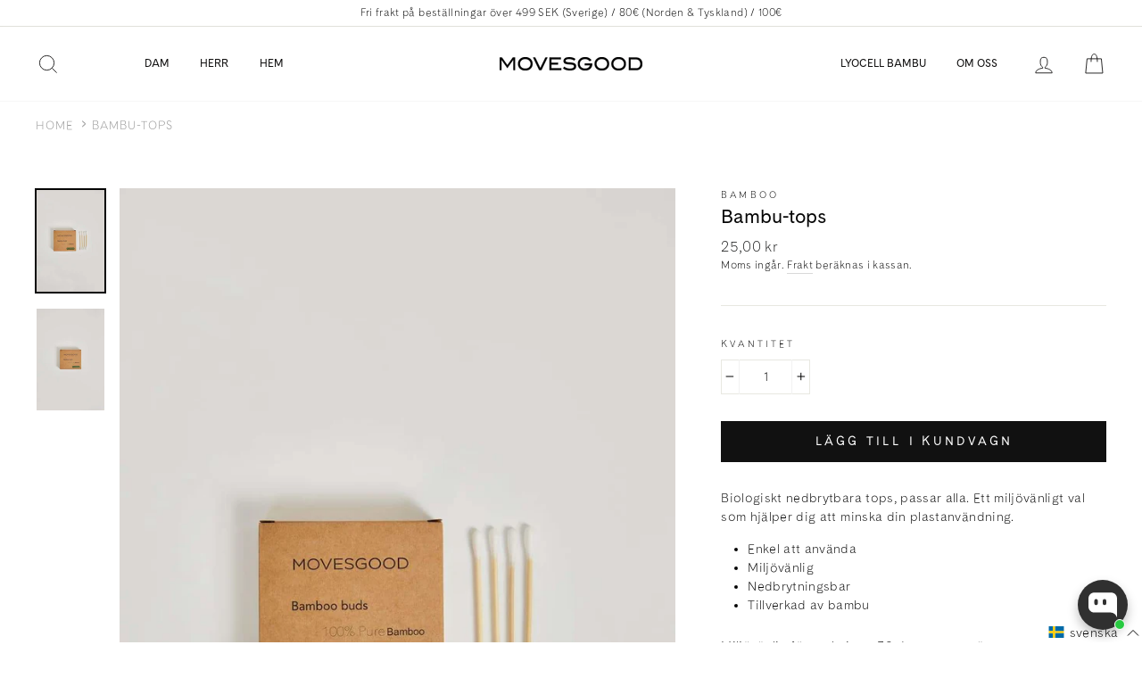

--- FILE ---
content_type: text/css
request_url: https://cdn.getshogun.com/5ebac8af4ca1550070c5a326.css
body_size: 3131
content:
.shg-box{position:relative;display:flex;width:100%;flex-direction:column;flex:1}.shg-box>.shg-box-content{z-index:4;position:relative}.shg-box-vertical-align-wrapper,.shg-box-vertical-center-wrapper{display:flex;width:100%}.shg-box-vertical-align-top{justify-content:flex-start}.shg-box-vertical-align-center,.shg-box-vertical-center{justify-content:center}.shg-box-vertical-align-bottom{justify-content:flex-end}.shg-box-overlay{position:absolute;top:0;left:0;right:0;bottom:0;z-index:3;pointer-events:none}.shg-box-video-wrapper{position:absolute;top:0;left:0;right:0;bottom:0;overflow:hidden;z-index:-1}#s-045bede1-30da-4bd9-b875-2b2b21f7d957{min-height:50px}#s-045bede1-30da-4bd9-b875-2b2b21f7d957>.shg-box-overlay{background-color:#fff;opacity:0}#s-045bede1-30da-4bd9-b875-2b2b21f7d957.shg-box.shg-c{justify-content:center}.shg-row{display:flex;flex-wrap:wrap;min-height:inherit;max-height:inherit;justify-content:space-between}.shg-row>*{min-height:inherit;max-height:inherit}.shg-c-xs-1,.shg-c-xs-2,.shg-c-xs-3,.shg-c-xs-4,.shg-c-xs-5,.shg-c-xs-6,.shg-c-xs-7,.shg-c-xs-8,.shg-c-xs-9,.shg-c-xs-10,.shg-c-xs-11,.shg-c-xs-12,.shg-c-sm-1,.shg-c-sm-2,.shg-c-sm-3,.shg-c-sm-4,.shg-c-sm-5,.shg-c-sm-6,.shg-c-sm-7,.shg-c-sm-8,.shg-c-sm-9,.shg-c-sm-10,.shg-c-sm-11,.shg-c-sm-12,.shg-c-md-1,.shg-c-md-2,.shg-c-md-3,.shg-c-md-4,.shg-c-md-5,.shg-c-md-6,.shg-c-md-7,.shg-c-md-8,.shg-c-md-9,.shg-c-md-10,.shg-c-md-11,.shg-c-md-12,.shg-c-lg-1,.shg-c-lg-2,.shg-c-lg-3,.shg-c-lg-4,.shg-c-lg-5,.shg-c-lg-6,.shg-c-lg-7,.shg-c-lg-8,.shg-c-lg-9,.shg-c-lg-10,.shg-c-lg-11,.shg-c-lg-12{position:relative}#s-8efe1649-97af-4574-93e2-0fbfdfec5a01{background-color:#cbd8ce}@media (min-width: 0px){[id="s-8efe1649-97af-4574-93e2-0fbfdfec5a01"]>.shg-row>.shg-c-xs-12{width:100%}}@media (min-width: 768px){[id="s-8efe1649-97af-4574-93e2-0fbfdfec5a01"]>.shg-row>.shg-c-sm-1{width:calc(8.333333333333334% - 15.0px)}[id="s-8efe1649-97af-4574-93e2-0fbfdfec5a01"]>.shg-row>.shg-c-sm-2{width:calc(16.666666666666668% - 15.0px)}[id="s-8efe1649-97af-4574-93e2-0fbfdfec5a01"]>.shg-row>.shg-c-sm-3{width:calc(25.0% - 15.0px)}[id="s-8efe1649-97af-4574-93e2-0fbfdfec5a01"]>.shg-row>.shg-c-sm-4{width:calc(33.333333333333336% - 15.0px)}[id="s-8efe1649-97af-4574-93e2-0fbfdfec5a01"]>.shg-row>.shg-c-sm-5{width:calc(41.66666666666667% - 15.0px)}[id="s-8efe1649-97af-4574-93e2-0fbfdfec5a01"]>.shg-row>.shg-c-sm-6{width:calc(50.0% - 15.0px)}[id="s-8efe1649-97af-4574-93e2-0fbfdfec5a01"]>.shg-row>.shg-c-sm-7{width:calc(58.333333333333336% - 15.0px)}[id="s-8efe1649-97af-4574-93e2-0fbfdfec5a01"]>.shg-row>.shg-c-sm-8{width:calc(66.66666666666667% - 15.0px)}[id="s-8efe1649-97af-4574-93e2-0fbfdfec5a01"]>.shg-row>.shg-c-sm-9{width:calc(75.0% - 15.0px)}[id="s-8efe1649-97af-4574-93e2-0fbfdfec5a01"]>.shg-row>.shg-c-sm-10{width:calc(83.33333333333334% - 15.0px)}[id="s-8efe1649-97af-4574-93e2-0fbfdfec5a01"]>.shg-row>.shg-c-sm-11{width:calc(91.66666666666667% - 15.0px)}[id="s-8efe1649-97af-4574-93e2-0fbfdfec5a01"]>.shg-row>.shg-c-sm-12{width:calc(100.0% - 15.0px)}}@media (min-width: 992px){[id="s-8efe1649-97af-4574-93e2-0fbfdfec5a01"]>.shg-row>.shg-c-md-1{width:calc(8.333333333333334% - 15.0px)}[id="s-8efe1649-97af-4574-93e2-0fbfdfec5a01"]>.shg-row>.shg-c-md-2{width:calc(16.666666666666668% - 15.0px)}[id="s-8efe1649-97af-4574-93e2-0fbfdfec5a01"]>.shg-row>.shg-c-md-3{width:calc(25.0% - 15.0px)}[id="s-8efe1649-97af-4574-93e2-0fbfdfec5a01"]>.shg-row>.shg-c-md-4{width:calc(33.333333333333336% - 15.0px)}[id="s-8efe1649-97af-4574-93e2-0fbfdfec5a01"]>.shg-row>.shg-c-md-5{width:calc(41.66666666666667% - 15.0px)}[id="s-8efe1649-97af-4574-93e2-0fbfdfec5a01"]>.shg-row>.shg-c-md-6{width:calc(50.0% - 15.0px)}[id="s-8efe1649-97af-4574-93e2-0fbfdfec5a01"]>.shg-row>.shg-c-md-7{width:calc(58.333333333333336% - 15.0px)}[id="s-8efe1649-97af-4574-93e2-0fbfdfec5a01"]>.shg-row>.shg-c-md-8{width:calc(66.66666666666667% - 15.0px)}[id="s-8efe1649-97af-4574-93e2-0fbfdfec5a01"]>.shg-row>.shg-c-md-9{width:calc(75.0% - 15.0px)}[id="s-8efe1649-97af-4574-93e2-0fbfdfec5a01"]>.shg-row>.shg-c-md-10{width:calc(83.33333333333334% - 15.0px)}[id="s-8efe1649-97af-4574-93e2-0fbfdfec5a01"]>.shg-row>.shg-c-md-11{width:calc(91.66666666666667% - 15.0px)}[id="s-8efe1649-97af-4574-93e2-0fbfdfec5a01"]>.shg-row>.shg-c-md-12{width:calc(100.0% - 15.0px)}}@media (min-width: 1200px){[id="s-8efe1649-97af-4574-93e2-0fbfdfec5a01"]>.shg-row>.shg-c-lg-1{width:calc(8.333333333333334% - 15.0px)}[id="s-8efe1649-97af-4574-93e2-0fbfdfec5a01"]>.shg-row>.shg-c-lg-2{width:calc(16.666666666666668% - 15.0px)}[id="s-8efe1649-97af-4574-93e2-0fbfdfec5a01"]>.shg-row>.shg-c-lg-3{width:calc(25.0% - 15.0px)}[id="s-8efe1649-97af-4574-93e2-0fbfdfec5a01"]>.shg-row>.shg-c-lg-4{width:calc(33.333333333333336% - 15.0px)}[id="s-8efe1649-97af-4574-93e2-0fbfdfec5a01"]>.shg-row>.shg-c-lg-5{width:calc(41.66666666666667% - 15.0px)}[id="s-8efe1649-97af-4574-93e2-0fbfdfec5a01"]>.shg-row>.shg-c-lg-6{width:calc(50.0% - 15.0px)}[id="s-8efe1649-97af-4574-93e2-0fbfdfec5a01"]>.shg-row>.shg-c-lg-7{width:calc(58.333333333333336% - 15.0px)}[id="s-8efe1649-97af-4574-93e2-0fbfdfec5a01"]>.shg-row>.shg-c-lg-8{width:calc(66.66666666666667% - 15.0px)}[id="s-8efe1649-97af-4574-93e2-0fbfdfec5a01"]>.shg-row>.shg-c-lg-9{width:calc(75.0% - 15.0px)}[id="s-8efe1649-97af-4574-93e2-0fbfdfec5a01"]>.shg-row>.shg-c-lg-10{width:calc(83.33333333333334% - 15.0px)}[id="s-8efe1649-97af-4574-93e2-0fbfdfec5a01"]>.shg-row>.shg-c-lg-11{width:calc(91.66666666666667% - 15.0px)}[id="s-8efe1649-97af-4574-93e2-0fbfdfec5a01"]>.shg-row>.shg-c-lg-12{width:calc(100.0% - 15.0px)}}.shogun-image-container{position:relative}.shogun-image-container.shg-align-left{text-align:left}.shogun-image-container.shg-align-center{text-align:center}.shogun-image-container.shg-align-right{text-align:right}.shogun-image-linked{cursor:pointer}.shogun-image-overlay{position:absolute;top:0;left:0;bottom:0;right:0;display:flex;padding:20px;align-items:center;justify-content:center;pointer-events:none}.shogun-image-overlay.shg-top-left{align-items:flex-start;justify-content:flex-start}.shogun-image-overlay.shg-top-center{align-items:flex-start;justify-content:center}.shogun-image-overlay.shg-top-right{align-items:flex-start;justify-content:flex-end}.shogun-image-overlay.shg-middle-left{align-items:center;justify-content:flex-start}.shogun-image-overlay.shg-middle-center{align-items:center;justify-content:center}.shogun-image-overlay.shg-middle-right{align-items:center;justify-content:flex-end}.shogun-image-overlay.shg-bottom-left{align-items:flex-end;justify-content:flex-start}.shogun-image-overlay.shg-bottom-center{align-items:flex-end;justify-content:center}.shogun-image-overlay.shg-bottom-right{align-items:flex-end;justify-content:flex-end}.shogun-image-overlay p{margin:0;padding:0;line-height:normal}.shogun-image-cover{-o-object-fit:cover;object-fit:cover;font-family:"object-fit: cover;";width:100%}.shogun-image-contain{font-family:"object-fit: contain;";-o-object-fit:contain;object-fit:contain;width:100%}.shogun-image-link{display:block;min-height:inherit;max-height:inherit}img.shogun-image{display:block;margin:0 auto;max-width:100%}.shogun-image-content{display:flex;height:100%;left:0;position:absolute;top:0;width:100%;z-index:10}.shogun-image-content-linked,.shogun-image-content-not-linked{pointer-events:none}.shogun-image-content-not-linked>div{pointer-events:auto}.shogun-image-content-linked a,.shogun-image-content-linked button,.shogun-image-content-linked iframe,.shogun-image-content-linked .shg-box-linked{pointer-events:auto}.shogun-image-content>div{width:100%}.shogun-image-content-top{align-items:flex-start}.shogun-image-content-center{align-items:center}.shogun-image-content-bottom{align-items:flex-end}#s-01196695-5180-4222-9047-2a9d45163412{text-align:center}#s-01196695-5180-4222-9047-2a9d45163412 img.shogun-image{width:px}#s-01196695-5180-4222-9047-2a9d45163412 .shogun-image-content{align-items:center}.shg-rich-text{overflow-wrap:break-word}.shg-rich-text img{margin:0 20px}@media (max-width: 768px){.shg-rich-text img{display:block;float:none !important;margin:0 auto}}.shg-default-text-content *:first-child{margin-top:0}.shg-default-text-content{text-align:left}.shg-default-text-content p,.shg-default-text-content h1,.shg-default-text-content h2,.shg-default-text-content h3,.shg-default-text-content h4,.shg-default-text-content h5,.shg-default-text-content h6,.shg-default-text-content address,.shg-default-text-content pre,.shg-default-text-content div,.shg-default-text-content ol,.shg-default-text-content ul{background-color:transparent;border:0;border-radius:0;color:#000000;font-family:inherit;font-style:normal;margin-bottom:0;padding:0;text-align:left;text-transform:none}.shg-default-text-content a{background-color:inherit;color:inherit;cursor:pointer;font-family:inherit;font-style:inherit;text-decoration:underline;text-transform:inherit}.shg-default-text-content strong,.shg-default-text-content em{background-color:inherit;color:inherit;font-family:inherit;font-size:inherit;letter-spacing:inherit;line-height:inherit;text-align:inherit;text-transform:inherit}.shg-default-text-content em{font-weight:inherit}.shg-default-text-content strong{font-style:inherit;font-weight:700}.shg-default-text-content ::-moz-selection, .shg-default-text-content *::-moz-selection{background:#accef7}.shg-default-text-content ::selection,.shg-default-text-content *::selection{background:#accef7}.shg-default-text-content p{font-size:1em;font-weight:normal;letter-spacing:-0.005em;line-height:1.714;margin-top:0.6em}.shg-default-text-content h1{font-size:1.714em;font-weight:500;letter-spacing:-0.01em;line-height:1.166;margin-top:0.67em}.shg-default-text-content h2{font-size:1.43em;font-weight:500;letter-spacing:-0.01em;line-height:1.2;margin-top:0.83em}.shg-default-text-content h3{font-size:1.142em;font-weight:500;letter-spacing:-0.008em;line-height:1.5;margin-top:1em}.shg-default-text-content h4{font-size:1em;font-weight:600;letter-spacing:-0.006em;line-height:1.428;margin-top:1.33em}.shg-default-text-content h5{font-size:0.857em;font-weight:600;letter-spacing:-0.003em;line-height:1.333;margin-top:1.43em}.shg-default-text-content h6{font-size:0.785em;font-weight:600;letter-spacing:-0.003em;line-height:1.454;margin-top:1.42em;text-transform:uppercase}.shg-default-text-content ul{list-style:disc}.shg-default-text-content ol{list-style:decimal}.shg-default-text-content ul,.shg-default-text-content ol{-webkit-margin-after:1em;margin-block-end:1em;-webkit-margin-before:1em;margin-block-start:1em;margin-bottom:0;-webkit-margin-end:0;margin-inline-end:0;-webkit-margin-start:0;margin-inline-start:0;margin-top:0;-webkit-padding-start:40px;padding-inline-start:40px}.shg-default-text-content li{font-size:1em;font-weight:normal;letter-spacing:-0.005em;line-height:1;list-style:inherit;margin-top:0.67em}.shg-default-text-content pre{font-family:monospace;font-size:1em;font-weight:normal;letter-spacing:-0.005em;line-height:1.714;margin-top:1em;white-space:pre-wrap;word-break:normal}.shg-default-text-content address{font-size:1em;font-style:italic;font-weight:normal;letter-spacing:-0.005em;line-height:1.714;margin-top:0}.shg-default-text-content div{font-size:1em;font-weight:normal;letter-spacing:-0.005em;line-height:1.714;margin-bottom:0;margin-top:0.67em}

/*
  $vgutter : 20px
  $hgutter : 10px;
*/

.shg-c:before,
.shg-c:after {
  content: " ";
  display: table;
}

/**
  Ref:
  https://developer.mozilla.org/en-US/docs/Web/CSS/CSS_Positioning/Understanding_z_index/The_stacking_context
  https://dnf.slack.com/archives/C0514HB79/p1538741509000100
**/
.shogun-root {
  z-index: 1;
  position: relative;
  isolation: isolate;
}

.shogun-root iframe {
  display: initial;
}

@media (max-width: 1024px) {
  .shg-c,
  .shg-box {
    background-attachment: scroll !important;
  }
}

#mc_embed_signup .clear {
  width: auto !important;
  height: auto !important;
  visibility: visible !important;
}

.shg-clearfix:after {
  content: "";
  display: block;
  clear: both;
}

.shogun-image {
  max-width: 100%;
  min-height: inherit;
  max-height: inherit;
  display: inline !important;
  border: 0;
  vertical-align: middle;
}

.shg-fw {
  margin-left: calc(50% - 50vw);
  width: 100vw;
}

.shg-fw .shg-fw {
  margin-left: auto;
  margin-right: auto;
  width: 100%;
}

div[data-shg-lightbox-switch] {
  cursor: pointer;
}

.shg-lightbox {
  position: fixed;
  z-index: 999999;
  left: 0;
  top: 0;
  width: 100%;
  height: 100%;
  overflow: hidden;
  background-color: rgb(0, 0, 0);
  background-color: rgba(0, 0, 0, 0.85);
}

.shg-lightbox.hidden {
  display: none !important;
}

.shg-lightbox .shg-lightbox-content {
  position: absolute;
  top: 50%;
  left: 50%;
  transform: translate(-50%,-50%);
  width: 100%;
  text-align: center;
}

.shg-lightbox .shg-lightbox-close {
  position: absolute;
  right: 0;
  padding: 5px 0;
  color: #fff;
  font-size: 45px;
  margin-right: 10px;
  line-height: 30px;
  -webkit-user-select: none;
     -moz-user-select: none;
      -ms-user-select: none;
          user-select: none;
  cursor: pointer;
  z-index: 1;
}

.shg-lightbox .shg-lightbox-image-container {
  padding: 25px;
}

.shg-lightbox .shg-lightbox-image {
  margin: auto;
  max-height: 90vh;
  max-width: 100%;
}

.shg-lightbox .shg-lightbox-close:hover,
.shg-lightbox .shg-lightbox-close:focus {
  color: #a2a2a2;
  text-decoration: none;
  cursor: pointer;
}

.shg-lightbox .shg-lightbox-nav {
  cursor: pointer;
  position: absolute;
  top: 50%;
  width: 35px;
  height: 100px;
  background-size: contain;
  background-repeat: no-repeat;
  background-position: center;
  transform: translate(0%, -50%);
  z-index: 1;
}

.shg-lightbox .shg-lightbox-nav.hidden {
  display: none !important;
}

.shg-lightbox .shg-lightbox-nav.shg-nav-left {
  left: 0;
  background-image: url([data-uri]);
}

.shg-lightbox .shg-lightbox-nav.shg-nav-right {
  right: 0;
  background-image: url([data-uri]);
}

@media screen and (min-width: 769px) {
  .shg-lightbox .shg-lightbox-image-container {
    padding: 50px;
  }
}

.shogun-lazyload:not([src]),
.shogun-lazyloading:not([src]) {
	opacity: 0;
}
.shogun-lazyloaded {
	opacity: 1;
	transition: opacity 300ms;
}


--- FILE ---
content_type: text/javascript; charset=utf-8
request_url: https://movesgood.com/sv-dk/cart/update.js
body_size: -89
content:
{"token":"hWN7lO0S2USlUKlIewSWIyNG?key=447e4f97ba9bcffe19663987d3e8aac4","note":null,"attributes":{"language":"sv"},"original_total_price":0,"total_price":0,"total_discount":0,"total_weight":0.0,"item_count":0,"items":[],"requires_shipping":false,"currency":"DKK","items_subtotal_price":0,"cart_level_discount_applications":[],"discount_codes":[],"items_changelog":{"added":[]}}